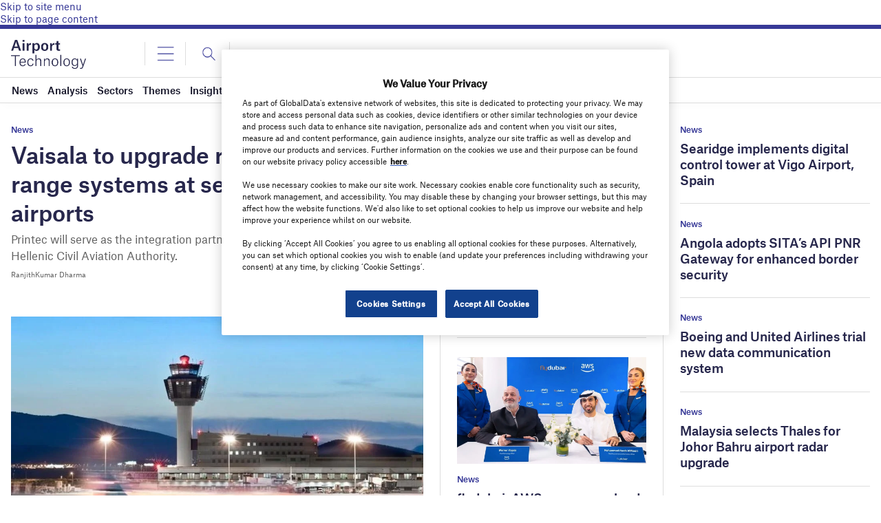

--- FILE ---
content_type: text/html; charset=UTF-8
request_url: https://www.airport-technology.com/wp-admin/admin-ajax.php?action=reportsxmlload
body_size: 365
content:

            <div class="c-carousel-4-col__header-cell cell large-3">
                <header class="c-carousel-4-col__header">

                                            <img src="https://www.airport-technology.com/wp-content/uploads/sites/14/2017/10/Airport-Technology-1-150x47-1.png" alt="GlobalData Logo" class="c-carousel-4-col__logo">
                    
                    <h2 class="c-carousel-4-col__title" style="padding:0px;">GlobalData Reports</h2>

                    <a href="https://store.globaldata.com/" class="c-more-link" target="_blank">
                        <span class="c-more-link__text">View More</span>

                        <svg xmlns="http://www.w3.org/2000/svg" viewBox="0 0 8 16" class="svg-icon-chevron-right">
                            <path fill="currentColor" d="M1.5275,14.86,7.7552,8.3226a.456.456,0,0,0,0-.6448l0,0L1.5275,1.14a.4067.4067,0,0,0-.5738-.0409A.3948.3948,0,0,0,.9128,1.14l-.668.7013a.456.456,0,0,0,0,.6451v0L5.4968,8,.2444,13.5137a.457.457,0,0,0,0,.6453l.6683.7013a.4082.4082,0,0,0,.6148,0Z"></path>
                        </svg>
                    </a>
                </header>

                <div class="c-carousel-4-col__slider-controls">
                    <button class="c-carousel-4-col__slider-prev" disabled="disabled">
                        <svg xmlns="http://www.w3.org/2000/svg" viewBox="0 0 8 16" class="svg-icon-chevron-right">
                            <path fill="currentColor" d="M6.4725,14.86.2448,8.3227a.4559.4559,0,0,1,0-.6447l0,0L6.4725,1.14a.4068.4068,0,0,1,.5738-.0408.3939.3939,0,0,1,.0409.0408l.668.7013a.4562.4562,0,0,1,0,.6452h0L2.5032,8l5.2524,5.5134a.4572.4572,0,0,1,0,.6453l-.6683.7013a.4077.4077,0,0,1-.6148,0Z"></path>
                        </svg>
                    </button>

                    <ol class="c-carousel-4-col__slider-dots">
                        <li class="c-carousel-4-col__slider-dot c-carousel-4-col__slider-dot--active" data-index="0" role="button" aria-label="Select slide 1"></li>
                    </ol>

                    <button class="c-carousel-4-col__slider-next">
                        <svg xmlns="http://www.w3.org/2000/svg" viewBox="0 0 8 16" class="svg-icon-chevron-right">
                            <path fill="currentColor" d="M1.5275,14.86,7.7552,8.3226a.456.456,0,0,0,0-.6448l0,0L1.5275,1.14a.4067.4067,0,0,0-.5738-.0409A.3948.3948,0,0,0,.9128,1.14l-.668.7013a.456.456,0,0,0,0,.6451v0L5.4968,8,.2444,13.5137a.457.457,0,0,0,0,.6453l.6683.7013a.4082.4082,0,0,0,.6148,0Z"></path>
                        </svg>
                    </button>
                </div>
            </div>

            <div class="c-carousel-4-col__slider-cell cell large-9">
                <div class="c-carousel-4-col__slider">
                    There arent available reports.                </div>
            </div>
    

--- FILE ---
content_type: text/html; charset=utf-8
request_url: https://www.google.com/recaptcha/api2/anchor?ar=1&k=6LcqBjQUAAAAAOm0OoVcGhdeuwRaYeG44rfzGqtv&co=aHR0cHM6Ly93d3cuYWlycG9ydC10ZWNobm9sb2d5LmNvbTo0NDM.&hl=en&v=PoyoqOPhxBO7pBk68S4YbpHZ&size=normal&anchor-ms=20000&execute-ms=30000&cb=h8x57e5xjc54
body_size: 49404
content:
<!DOCTYPE HTML><html dir="ltr" lang="en"><head><meta http-equiv="Content-Type" content="text/html; charset=UTF-8">
<meta http-equiv="X-UA-Compatible" content="IE=edge">
<title>reCAPTCHA</title>
<style type="text/css">
/* cyrillic-ext */
@font-face {
  font-family: 'Roboto';
  font-style: normal;
  font-weight: 400;
  font-stretch: 100%;
  src: url(//fonts.gstatic.com/s/roboto/v48/KFO7CnqEu92Fr1ME7kSn66aGLdTylUAMa3GUBHMdazTgWw.woff2) format('woff2');
  unicode-range: U+0460-052F, U+1C80-1C8A, U+20B4, U+2DE0-2DFF, U+A640-A69F, U+FE2E-FE2F;
}
/* cyrillic */
@font-face {
  font-family: 'Roboto';
  font-style: normal;
  font-weight: 400;
  font-stretch: 100%;
  src: url(//fonts.gstatic.com/s/roboto/v48/KFO7CnqEu92Fr1ME7kSn66aGLdTylUAMa3iUBHMdazTgWw.woff2) format('woff2');
  unicode-range: U+0301, U+0400-045F, U+0490-0491, U+04B0-04B1, U+2116;
}
/* greek-ext */
@font-face {
  font-family: 'Roboto';
  font-style: normal;
  font-weight: 400;
  font-stretch: 100%;
  src: url(//fonts.gstatic.com/s/roboto/v48/KFO7CnqEu92Fr1ME7kSn66aGLdTylUAMa3CUBHMdazTgWw.woff2) format('woff2');
  unicode-range: U+1F00-1FFF;
}
/* greek */
@font-face {
  font-family: 'Roboto';
  font-style: normal;
  font-weight: 400;
  font-stretch: 100%;
  src: url(//fonts.gstatic.com/s/roboto/v48/KFO7CnqEu92Fr1ME7kSn66aGLdTylUAMa3-UBHMdazTgWw.woff2) format('woff2');
  unicode-range: U+0370-0377, U+037A-037F, U+0384-038A, U+038C, U+038E-03A1, U+03A3-03FF;
}
/* math */
@font-face {
  font-family: 'Roboto';
  font-style: normal;
  font-weight: 400;
  font-stretch: 100%;
  src: url(//fonts.gstatic.com/s/roboto/v48/KFO7CnqEu92Fr1ME7kSn66aGLdTylUAMawCUBHMdazTgWw.woff2) format('woff2');
  unicode-range: U+0302-0303, U+0305, U+0307-0308, U+0310, U+0312, U+0315, U+031A, U+0326-0327, U+032C, U+032F-0330, U+0332-0333, U+0338, U+033A, U+0346, U+034D, U+0391-03A1, U+03A3-03A9, U+03B1-03C9, U+03D1, U+03D5-03D6, U+03F0-03F1, U+03F4-03F5, U+2016-2017, U+2034-2038, U+203C, U+2040, U+2043, U+2047, U+2050, U+2057, U+205F, U+2070-2071, U+2074-208E, U+2090-209C, U+20D0-20DC, U+20E1, U+20E5-20EF, U+2100-2112, U+2114-2115, U+2117-2121, U+2123-214F, U+2190, U+2192, U+2194-21AE, U+21B0-21E5, U+21F1-21F2, U+21F4-2211, U+2213-2214, U+2216-22FF, U+2308-230B, U+2310, U+2319, U+231C-2321, U+2336-237A, U+237C, U+2395, U+239B-23B7, U+23D0, U+23DC-23E1, U+2474-2475, U+25AF, U+25B3, U+25B7, U+25BD, U+25C1, U+25CA, U+25CC, U+25FB, U+266D-266F, U+27C0-27FF, U+2900-2AFF, U+2B0E-2B11, U+2B30-2B4C, U+2BFE, U+3030, U+FF5B, U+FF5D, U+1D400-1D7FF, U+1EE00-1EEFF;
}
/* symbols */
@font-face {
  font-family: 'Roboto';
  font-style: normal;
  font-weight: 400;
  font-stretch: 100%;
  src: url(//fonts.gstatic.com/s/roboto/v48/KFO7CnqEu92Fr1ME7kSn66aGLdTylUAMaxKUBHMdazTgWw.woff2) format('woff2');
  unicode-range: U+0001-000C, U+000E-001F, U+007F-009F, U+20DD-20E0, U+20E2-20E4, U+2150-218F, U+2190, U+2192, U+2194-2199, U+21AF, U+21E6-21F0, U+21F3, U+2218-2219, U+2299, U+22C4-22C6, U+2300-243F, U+2440-244A, U+2460-24FF, U+25A0-27BF, U+2800-28FF, U+2921-2922, U+2981, U+29BF, U+29EB, U+2B00-2BFF, U+4DC0-4DFF, U+FFF9-FFFB, U+10140-1018E, U+10190-1019C, U+101A0, U+101D0-101FD, U+102E0-102FB, U+10E60-10E7E, U+1D2C0-1D2D3, U+1D2E0-1D37F, U+1F000-1F0FF, U+1F100-1F1AD, U+1F1E6-1F1FF, U+1F30D-1F30F, U+1F315, U+1F31C, U+1F31E, U+1F320-1F32C, U+1F336, U+1F378, U+1F37D, U+1F382, U+1F393-1F39F, U+1F3A7-1F3A8, U+1F3AC-1F3AF, U+1F3C2, U+1F3C4-1F3C6, U+1F3CA-1F3CE, U+1F3D4-1F3E0, U+1F3ED, U+1F3F1-1F3F3, U+1F3F5-1F3F7, U+1F408, U+1F415, U+1F41F, U+1F426, U+1F43F, U+1F441-1F442, U+1F444, U+1F446-1F449, U+1F44C-1F44E, U+1F453, U+1F46A, U+1F47D, U+1F4A3, U+1F4B0, U+1F4B3, U+1F4B9, U+1F4BB, U+1F4BF, U+1F4C8-1F4CB, U+1F4D6, U+1F4DA, U+1F4DF, U+1F4E3-1F4E6, U+1F4EA-1F4ED, U+1F4F7, U+1F4F9-1F4FB, U+1F4FD-1F4FE, U+1F503, U+1F507-1F50B, U+1F50D, U+1F512-1F513, U+1F53E-1F54A, U+1F54F-1F5FA, U+1F610, U+1F650-1F67F, U+1F687, U+1F68D, U+1F691, U+1F694, U+1F698, U+1F6AD, U+1F6B2, U+1F6B9-1F6BA, U+1F6BC, U+1F6C6-1F6CF, U+1F6D3-1F6D7, U+1F6E0-1F6EA, U+1F6F0-1F6F3, U+1F6F7-1F6FC, U+1F700-1F7FF, U+1F800-1F80B, U+1F810-1F847, U+1F850-1F859, U+1F860-1F887, U+1F890-1F8AD, U+1F8B0-1F8BB, U+1F8C0-1F8C1, U+1F900-1F90B, U+1F93B, U+1F946, U+1F984, U+1F996, U+1F9E9, U+1FA00-1FA6F, U+1FA70-1FA7C, U+1FA80-1FA89, U+1FA8F-1FAC6, U+1FACE-1FADC, U+1FADF-1FAE9, U+1FAF0-1FAF8, U+1FB00-1FBFF;
}
/* vietnamese */
@font-face {
  font-family: 'Roboto';
  font-style: normal;
  font-weight: 400;
  font-stretch: 100%;
  src: url(//fonts.gstatic.com/s/roboto/v48/KFO7CnqEu92Fr1ME7kSn66aGLdTylUAMa3OUBHMdazTgWw.woff2) format('woff2');
  unicode-range: U+0102-0103, U+0110-0111, U+0128-0129, U+0168-0169, U+01A0-01A1, U+01AF-01B0, U+0300-0301, U+0303-0304, U+0308-0309, U+0323, U+0329, U+1EA0-1EF9, U+20AB;
}
/* latin-ext */
@font-face {
  font-family: 'Roboto';
  font-style: normal;
  font-weight: 400;
  font-stretch: 100%;
  src: url(//fonts.gstatic.com/s/roboto/v48/KFO7CnqEu92Fr1ME7kSn66aGLdTylUAMa3KUBHMdazTgWw.woff2) format('woff2');
  unicode-range: U+0100-02BA, U+02BD-02C5, U+02C7-02CC, U+02CE-02D7, U+02DD-02FF, U+0304, U+0308, U+0329, U+1D00-1DBF, U+1E00-1E9F, U+1EF2-1EFF, U+2020, U+20A0-20AB, U+20AD-20C0, U+2113, U+2C60-2C7F, U+A720-A7FF;
}
/* latin */
@font-face {
  font-family: 'Roboto';
  font-style: normal;
  font-weight: 400;
  font-stretch: 100%;
  src: url(//fonts.gstatic.com/s/roboto/v48/KFO7CnqEu92Fr1ME7kSn66aGLdTylUAMa3yUBHMdazQ.woff2) format('woff2');
  unicode-range: U+0000-00FF, U+0131, U+0152-0153, U+02BB-02BC, U+02C6, U+02DA, U+02DC, U+0304, U+0308, U+0329, U+2000-206F, U+20AC, U+2122, U+2191, U+2193, U+2212, U+2215, U+FEFF, U+FFFD;
}
/* cyrillic-ext */
@font-face {
  font-family: 'Roboto';
  font-style: normal;
  font-weight: 500;
  font-stretch: 100%;
  src: url(//fonts.gstatic.com/s/roboto/v48/KFO7CnqEu92Fr1ME7kSn66aGLdTylUAMa3GUBHMdazTgWw.woff2) format('woff2');
  unicode-range: U+0460-052F, U+1C80-1C8A, U+20B4, U+2DE0-2DFF, U+A640-A69F, U+FE2E-FE2F;
}
/* cyrillic */
@font-face {
  font-family: 'Roboto';
  font-style: normal;
  font-weight: 500;
  font-stretch: 100%;
  src: url(//fonts.gstatic.com/s/roboto/v48/KFO7CnqEu92Fr1ME7kSn66aGLdTylUAMa3iUBHMdazTgWw.woff2) format('woff2');
  unicode-range: U+0301, U+0400-045F, U+0490-0491, U+04B0-04B1, U+2116;
}
/* greek-ext */
@font-face {
  font-family: 'Roboto';
  font-style: normal;
  font-weight: 500;
  font-stretch: 100%;
  src: url(//fonts.gstatic.com/s/roboto/v48/KFO7CnqEu92Fr1ME7kSn66aGLdTylUAMa3CUBHMdazTgWw.woff2) format('woff2');
  unicode-range: U+1F00-1FFF;
}
/* greek */
@font-face {
  font-family: 'Roboto';
  font-style: normal;
  font-weight: 500;
  font-stretch: 100%;
  src: url(//fonts.gstatic.com/s/roboto/v48/KFO7CnqEu92Fr1ME7kSn66aGLdTylUAMa3-UBHMdazTgWw.woff2) format('woff2');
  unicode-range: U+0370-0377, U+037A-037F, U+0384-038A, U+038C, U+038E-03A1, U+03A3-03FF;
}
/* math */
@font-face {
  font-family: 'Roboto';
  font-style: normal;
  font-weight: 500;
  font-stretch: 100%;
  src: url(//fonts.gstatic.com/s/roboto/v48/KFO7CnqEu92Fr1ME7kSn66aGLdTylUAMawCUBHMdazTgWw.woff2) format('woff2');
  unicode-range: U+0302-0303, U+0305, U+0307-0308, U+0310, U+0312, U+0315, U+031A, U+0326-0327, U+032C, U+032F-0330, U+0332-0333, U+0338, U+033A, U+0346, U+034D, U+0391-03A1, U+03A3-03A9, U+03B1-03C9, U+03D1, U+03D5-03D6, U+03F0-03F1, U+03F4-03F5, U+2016-2017, U+2034-2038, U+203C, U+2040, U+2043, U+2047, U+2050, U+2057, U+205F, U+2070-2071, U+2074-208E, U+2090-209C, U+20D0-20DC, U+20E1, U+20E5-20EF, U+2100-2112, U+2114-2115, U+2117-2121, U+2123-214F, U+2190, U+2192, U+2194-21AE, U+21B0-21E5, U+21F1-21F2, U+21F4-2211, U+2213-2214, U+2216-22FF, U+2308-230B, U+2310, U+2319, U+231C-2321, U+2336-237A, U+237C, U+2395, U+239B-23B7, U+23D0, U+23DC-23E1, U+2474-2475, U+25AF, U+25B3, U+25B7, U+25BD, U+25C1, U+25CA, U+25CC, U+25FB, U+266D-266F, U+27C0-27FF, U+2900-2AFF, U+2B0E-2B11, U+2B30-2B4C, U+2BFE, U+3030, U+FF5B, U+FF5D, U+1D400-1D7FF, U+1EE00-1EEFF;
}
/* symbols */
@font-face {
  font-family: 'Roboto';
  font-style: normal;
  font-weight: 500;
  font-stretch: 100%;
  src: url(//fonts.gstatic.com/s/roboto/v48/KFO7CnqEu92Fr1ME7kSn66aGLdTylUAMaxKUBHMdazTgWw.woff2) format('woff2');
  unicode-range: U+0001-000C, U+000E-001F, U+007F-009F, U+20DD-20E0, U+20E2-20E4, U+2150-218F, U+2190, U+2192, U+2194-2199, U+21AF, U+21E6-21F0, U+21F3, U+2218-2219, U+2299, U+22C4-22C6, U+2300-243F, U+2440-244A, U+2460-24FF, U+25A0-27BF, U+2800-28FF, U+2921-2922, U+2981, U+29BF, U+29EB, U+2B00-2BFF, U+4DC0-4DFF, U+FFF9-FFFB, U+10140-1018E, U+10190-1019C, U+101A0, U+101D0-101FD, U+102E0-102FB, U+10E60-10E7E, U+1D2C0-1D2D3, U+1D2E0-1D37F, U+1F000-1F0FF, U+1F100-1F1AD, U+1F1E6-1F1FF, U+1F30D-1F30F, U+1F315, U+1F31C, U+1F31E, U+1F320-1F32C, U+1F336, U+1F378, U+1F37D, U+1F382, U+1F393-1F39F, U+1F3A7-1F3A8, U+1F3AC-1F3AF, U+1F3C2, U+1F3C4-1F3C6, U+1F3CA-1F3CE, U+1F3D4-1F3E0, U+1F3ED, U+1F3F1-1F3F3, U+1F3F5-1F3F7, U+1F408, U+1F415, U+1F41F, U+1F426, U+1F43F, U+1F441-1F442, U+1F444, U+1F446-1F449, U+1F44C-1F44E, U+1F453, U+1F46A, U+1F47D, U+1F4A3, U+1F4B0, U+1F4B3, U+1F4B9, U+1F4BB, U+1F4BF, U+1F4C8-1F4CB, U+1F4D6, U+1F4DA, U+1F4DF, U+1F4E3-1F4E6, U+1F4EA-1F4ED, U+1F4F7, U+1F4F9-1F4FB, U+1F4FD-1F4FE, U+1F503, U+1F507-1F50B, U+1F50D, U+1F512-1F513, U+1F53E-1F54A, U+1F54F-1F5FA, U+1F610, U+1F650-1F67F, U+1F687, U+1F68D, U+1F691, U+1F694, U+1F698, U+1F6AD, U+1F6B2, U+1F6B9-1F6BA, U+1F6BC, U+1F6C6-1F6CF, U+1F6D3-1F6D7, U+1F6E0-1F6EA, U+1F6F0-1F6F3, U+1F6F7-1F6FC, U+1F700-1F7FF, U+1F800-1F80B, U+1F810-1F847, U+1F850-1F859, U+1F860-1F887, U+1F890-1F8AD, U+1F8B0-1F8BB, U+1F8C0-1F8C1, U+1F900-1F90B, U+1F93B, U+1F946, U+1F984, U+1F996, U+1F9E9, U+1FA00-1FA6F, U+1FA70-1FA7C, U+1FA80-1FA89, U+1FA8F-1FAC6, U+1FACE-1FADC, U+1FADF-1FAE9, U+1FAF0-1FAF8, U+1FB00-1FBFF;
}
/* vietnamese */
@font-face {
  font-family: 'Roboto';
  font-style: normal;
  font-weight: 500;
  font-stretch: 100%;
  src: url(//fonts.gstatic.com/s/roboto/v48/KFO7CnqEu92Fr1ME7kSn66aGLdTylUAMa3OUBHMdazTgWw.woff2) format('woff2');
  unicode-range: U+0102-0103, U+0110-0111, U+0128-0129, U+0168-0169, U+01A0-01A1, U+01AF-01B0, U+0300-0301, U+0303-0304, U+0308-0309, U+0323, U+0329, U+1EA0-1EF9, U+20AB;
}
/* latin-ext */
@font-face {
  font-family: 'Roboto';
  font-style: normal;
  font-weight: 500;
  font-stretch: 100%;
  src: url(//fonts.gstatic.com/s/roboto/v48/KFO7CnqEu92Fr1ME7kSn66aGLdTylUAMa3KUBHMdazTgWw.woff2) format('woff2');
  unicode-range: U+0100-02BA, U+02BD-02C5, U+02C7-02CC, U+02CE-02D7, U+02DD-02FF, U+0304, U+0308, U+0329, U+1D00-1DBF, U+1E00-1E9F, U+1EF2-1EFF, U+2020, U+20A0-20AB, U+20AD-20C0, U+2113, U+2C60-2C7F, U+A720-A7FF;
}
/* latin */
@font-face {
  font-family: 'Roboto';
  font-style: normal;
  font-weight: 500;
  font-stretch: 100%;
  src: url(//fonts.gstatic.com/s/roboto/v48/KFO7CnqEu92Fr1ME7kSn66aGLdTylUAMa3yUBHMdazQ.woff2) format('woff2');
  unicode-range: U+0000-00FF, U+0131, U+0152-0153, U+02BB-02BC, U+02C6, U+02DA, U+02DC, U+0304, U+0308, U+0329, U+2000-206F, U+20AC, U+2122, U+2191, U+2193, U+2212, U+2215, U+FEFF, U+FFFD;
}
/* cyrillic-ext */
@font-face {
  font-family: 'Roboto';
  font-style: normal;
  font-weight: 900;
  font-stretch: 100%;
  src: url(//fonts.gstatic.com/s/roboto/v48/KFO7CnqEu92Fr1ME7kSn66aGLdTylUAMa3GUBHMdazTgWw.woff2) format('woff2');
  unicode-range: U+0460-052F, U+1C80-1C8A, U+20B4, U+2DE0-2DFF, U+A640-A69F, U+FE2E-FE2F;
}
/* cyrillic */
@font-face {
  font-family: 'Roboto';
  font-style: normal;
  font-weight: 900;
  font-stretch: 100%;
  src: url(//fonts.gstatic.com/s/roboto/v48/KFO7CnqEu92Fr1ME7kSn66aGLdTylUAMa3iUBHMdazTgWw.woff2) format('woff2');
  unicode-range: U+0301, U+0400-045F, U+0490-0491, U+04B0-04B1, U+2116;
}
/* greek-ext */
@font-face {
  font-family: 'Roboto';
  font-style: normal;
  font-weight: 900;
  font-stretch: 100%;
  src: url(//fonts.gstatic.com/s/roboto/v48/KFO7CnqEu92Fr1ME7kSn66aGLdTylUAMa3CUBHMdazTgWw.woff2) format('woff2');
  unicode-range: U+1F00-1FFF;
}
/* greek */
@font-face {
  font-family: 'Roboto';
  font-style: normal;
  font-weight: 900;
  font-stretch: 100%;
  src: url(//fonts.gstatic.com/s/roboto/v48/KFO7CnqEu92Fr1ME7kSn66aGLdTylUAMa3-UBHMdazTgWw.woff2) format('woff2');
  unicode-range: U+0370-0377, U+037A-037F, U+0384-038A, U+038C, U+038E-03A1, U+03A3-03FF;
}
/* math */
@font-face {
  font-family: 'Roboto';
  font-style: normal;
  font-weight: 900;
  font-stretch: 100%;
  src: url(//fonts.gstatic.com/s/roboto/v48/KFO7CnqEu92Fr1ME7kSn66aGLdTylUAMawCUBHMdazTgWw.woff2) format('woff2');
  unicode-range: U+0302-0303, U+0305, U+0307-0308, U+0310, U+0312, U+0315, U+031A, U+0326-0327, U+032C, U+032F-0330, U+0332-0333, U+0338, U+033A, U+0346, U+034D, U+0391-03A1, U+03A3-03A9, U+03B1-03C9, U+03D1, U+03D5-03D6, U+03F0-03F1, U+03F4-03F5, U+2016-2017, U+2034-2038, U+203C, U+2040, U+2043, U+2047, U+2050, U+2057, U+205F, U+2070-2071, U+2074-208E, U+2090-209C, U+20D0-20DC, U+20E1, U+20E5-20EF, U+2100-2112, U+2114-2115, U+2117-2121, U+2123-214F, U+2190, U+2192, U+2194-21AE, U+21B0-21E5, U+21F1-21F2, U+21F4-2211, U+2213-2214, U+2216-22FF, U+2308-230B, U+2310, U+2319, U+231C-2321, U+2336-237A, U+237C, U+2395, U+239B-23B7, U+23D0, U+23DC-23E1, U+2474-2475, U+25AF, U+25B3, U+25B7, U+25BD, U+25C1, U+25CA, U+25CC, U+25FB, U+266D-266F, U+27C0-27FF, U+2900-2AFF, U+2B0E-2B11, U+2B30-2B4C, U+2BFE, U+3030, U+FF5B, U+FF5D, U+1D400-1D7FF, U+1EE00-1EEFF;
}
/* symbols */
@font-face {
  font-family: 'Roboto';
  font-style: normal;
  font-weight: 900;
  font-stretch: 100%;
  src: url(//fonts.gstatic.com/s/roboto/v48/KFO7CnqEu92Fr1ME7kSn66aGLdTylUAMaxKUBHMdazTgWw.woff2) format('woff2');
  unicode-range: U+0001-000C, U+000E-001F, U+007F-009F, U+20DD-20E0, U+20E2-20E4, U+2150-218F, U+2190, U+2192, U+2194-2199, U+21AF, U+21E6-21F0, U+21F3, U+2218-2219, U+2299, U+22C4-22C6, U+2300-243F, U+2440-244A, U+2460-24FF, U+25A0-27BF, U+2800-28FF, U+2921-2922, U+2981, U+29BF, U+29EB, U+2B00-2BFF, U+4DC0-4DFF, U+FFF9-FFFB, U+10140-1018E, U+10190-1019C, U+101A0, U+101D0-101FD, U+102E0-102FB, U+10E60-10E7E, U+1D2C0-1D2D3, U+1D2E0-1D37F, U+1F000-1F0FF, U+1F100-1F1AD, U+1F1E6-1F1FF, U+1F30D-1F30F, U+1F315, U+1F31C, U+1F31E, U+1F320-1F32C, U+1F336, U+1F378, U+1F37D, U+1F382, U+1F393-1F39F, U+1F3A7-1F3A8, U+1F3AC-1F3AF, U+1F3C2, U+1F3C4-1F3C6, U+1F3CA-1F3CE, U+1F3D4-1F3E0, U+1F3ED, U+1F3F1-1F3F3, U+1F3F5-1F3F7, U+1F408, U+1F415, U+1F41F, U+1F426, U+1F43F, U+1F441-1F442, U+1F444, U+1F446-1F449, U+1F44C-1F44E, U+1F453, U+1F46A, U+1F47D, U+1F4A3, U+1F4B0, U+1F4B3, U+1F4B9, U+1F4BB, U+1F4BF, U+1F4C8-1F4CB, U+1F4D6, U+1F4DA, U+1F4DF, U+1F4E3-1F4E6, U+1F4EA-1F4ED, U+1F4F7, U+1F4F9-1F4FB, U+1F4FD-1F4FE, U+1F503, U+1F507-1F50B, U+1F50D, U+1F512-1F513, U+1F53E-1F54A, U+1F54F-1F5FA, U+1F610, U+1F650-1F67F, U+1F687, U+1F68D, U+1F691, U+1F694, U+1F698, U+1F6AD, U+1F6B2, U+1F6B9-1F6BA, U+1F6BC, U+1F6C6-1F6CF, U+1F6D3-1F6D7, U+1F6E0-1F6EA, U+1F6F0-1F6F3, U+1F6F7-1F6FC, U+1F700-1F7FF, U+1F800-1F80B, U+1F810-1F847, U+1F850-1F859, U+1F860-1F887, U+1F890-1F8AD, U+1F8B0-1F8BB, U+1F8C0-1F8C1, U+1F900-1F90B, U+1F93B, U+1F946, U+1F984, U+1F996, U+1F9E9, U+1FA00-1FA6F, U+1FA70-1FA7C, U+1FA80-1FA89, U+1FA8F-1FAC6, U+1FACE-1FADC, U+1FADF-1FAE9, U+1FAF0-1FAF8, U+1FB00-1FBFF;
}
/* vietnamese */
@font-face {
  font-family: 'Roboto';
  font-style: normal;
  font-weight: 900;
  font-stretch: 100%;
  src: url(//fonts.gstatic.com/s/roboto/v48/KFO7CnqEu92Fr1ME7kSn66aGLdTylUAMa3OUBHMdazTgWw.woff2) format('woff2');
  unicode-range: U+0102-0103, U+0110-0111, U+0128-0129, U+0168-0169, U+01A0-01A1, U+01AF-01B0, U+0300-0301, U+0303-0304, U+0308-0309, U+0323, U+0329, U+1EA0-1EF9, U+20AB;
}
/* latin-ext */
@font-face {
  font-family: 'Roboto';
  font-style: normal;
  font-weight: 900;
  font-stretch: 100%;
  src: url(//fonts.gstatic.com/s/roboto/v48/KFO7CnqEu92Fr1ME7kSn66aGLdTylUAMa3KUBHMdazTgWw.woff2) format('woff2');
  unicode-range: U+0100-02BA, U+02BD-02C5, U+02C7-02CC, U+02CE-02D7, U+02DD-02FF, U+0304, U+0308, U+0329, U+1D00-1DBF, U+1E00-1E9F, U+1EF2-1EFF, U+2020, U+20A0-20AB, U+20AD-20C0, U+2113, U+2C60-2C7F, U+A720-A7FF;
}
/* latin */
@font-face {
  font-family: 'Roboto';
  font-style: normal;
  font-weight: 900;
  font-stretch: 100%;
  src: url(//fonts.gstatic.com/s/roboto/v48/KFO7CnqEu92Fr1ME7kSn66aGLdTylUAMa3yUBHMdazQ.woff2) format('woff2');
  unicode-range: U+0000-00FF, U+0131, U+0152-0153, U+02BB-02BC, U+02C6, U+02DA, U+02DC, U+0304, U+0308, U+0329, U+2000-206F, U+20AC, U+2122, U+2191, U+2193, U+2212, U+2215, U+FEFF, U+FFFD;
}

</style>
<link rel="stylesheet" type="text/css" href="https://www.gstatic.com/recaptcha/releases/PoyoqOPhxBO7pBk68S4YbpHZ/styles__ltr.css">
<script nonce="z6SKyznUbshC4J7mfYqMjA" type="text/javascript">window['__recaptcha_api'] = 'https://www.google.com/recaptcha/api2/';</script>
<script type="text/javascript" src="https://www.gstatic.com/recaptcha/releases/PoyoqOPhxBO7pBk68S4YbpHZ/recaptcha__en.js" nonce="z6SKyznUbshC4J7mfYqMjA">
      
    </script></head>
<body><div id="rc-anchor-alert" class="rc-anchor-alert"></div>
<input type="hidden" id="recaptcha-token" value="[base64]">
<script type="text/javascript" nonce="z6SKyznUbshC4J7mfYqMjA">
      recaptcha.anchor.Main.init("[\x22ainput\x22,[\x22bgdata\x22,\x22\x22,\[base64]/[base64]/bmV3IFpbdF0obVswXSk6Sz09Mj9uZXcgWlt0XShtWzBdLG1bMV0pOks9PTM/bmV3IFpbdF0obVswXSxtWzFdLG1bMl0pOks9PTQ/[base64]/[base64]/[base64]/[base64]/[base64]/[base64]/[base64]/[base64]/[base64]/[base64]/[base64]/[base64]/[base64]/[base64]\\u003d\\u003d\x22,\[base64]\x22,\[base64]/DucOcw4fDum3Djzdqw5VgNcKPwrzCtMKRbMK0w5fDu8OyKgwgw6/DicODF8KnWsKwwqwDdcO3BMKew65QbcKWawpBwpbCt8OvFD95HcKzwoTDnSxOWTjCrsOLF8O/[base64]/DqMKQwoXCkcOlPhLCvMKDw6HDpGYFwoXCm2HDn8OjQcKHwrLCvMKqZz/Dj2nCucKyAcKcwrzCqGtCw6LCs8Obw5lrD8KzNV/[base64]/Dp2oqV8KGTgfCqsO1PEBiPmDDucOKwqvCmzAUXsODw5DCtzFdMUnDqyrDoW8rwqhDMsKRw6rChcKLCS0Yw5LCox/CjgN0wrUhw4LCulUQfhc/[base64]/CsCMuw5vCrsKbLQvDoCTCj8K7w73DpijDsGcJe8KtEgHDo3DChMOkw4ZYUsK/WwUybMKNw5bCs3PDlMKdAMO1w4fDlcOewp0ifWjChWrDhAsCw45VwqrDvsOkw5XCmsKfwofDnwFGdMKCT3wCVmjDjFYCwr/DmHvCoHzCtcK6wppVwpwHLMKkUcOsecKIw69PeRbDvsKEw61aAsOmaSbCmcKewpzDksOQDCjCtjIqf8Klw4vDhFvDui3Csg3CmsK1A8OWwoRTDsOmWjZLGMO5w73DqMKYwrRoSlfDu8Oiw6rDo13DjB/DlV40IMKiVMOYwojDpsOXwqDDsmnDnMKFQ8K4LGTDvcK8wqVoQ27DvBvDrMKfTgtuw5ppw70Kw4V0w6vDpsOWdsKtwrDDj8Ksek88wqEAwqIDZcOlWnp9wpoLwo3Cq8OQIw0HLsKQwrvCg8Olw7PCsDY5W8O0E8K/AgkjCTjCnXAowq7CtsO1w6PDn8Ksw4TDh8OpwrAPwoPCsUkGwqh/MiJ0GsKRwpDDlH/CnULCn3J4w5TCicKMFnjClnlHaVLDq0TCvXRdwqVmw4jCnsKTw6HCqw7Dv8Ofw4vDqcKtwoJfasOlLcOrTR94PiECW8KFwpZ4wp54w5lRw5xswrJUw6oOwq7DicOED3JRwrE9OiPDlcKZBcK/[base64]/CtXBdwoTDmMKsLxbDqGXClcORLEbDu3fCnsOPPsO9VMKYw6vDisKmwrcMw7HChMOzfAjCphbCu0vCq11pworDkmYbblktP8OjTMKbw7vDpsKqMsOOwrUYAsOJwpPDtcKgw7LDtMKlwrfCoBvCgjzCi2VKFmnDsiTCtx/CpMOWD8KgUV0JE13CosOULU/DoMOIw6/DssOQJwQZwpLDpynDp8KNw55pw740IMKsFsKRRsKPEnfDt1LCusOZGk5Nw7hfwp1YwqPDo1s/aGEhPcOew4t7SATCr8K7C8KZN8Kfw7RBw4XDjwHCr2/CsAjDqMKgIsKAKlRrNCNsQ8KzLsOwJ8OFMUQPw6/CmyzDgsOSYsOWwrLChcOPw6l7DsKyw57CtirDtcOSwrrClwcswrAAw7jCuMK5w7/CmnvCiDodwq3CvcKsw7cuwrvDjR8+wr7CsXJnMsOzasK0w7lAw4E1w7LClMO1ABwCw71fw6/ChU7DhnPDiWfDmUQMw715YMK+RHzDpDg2fHAkZcKRwrrCshRtw5/DjMOOw77DqgJ1FVUIw6LDhALDvUAvGihqbMK5w5s+WsOrwrXDmiQEGMOXwrvCocKAQcOWC8Orw5xEU8OzPwsoZsOCw6DCm8Kpwodhw70/SXDDvwzCusKTw6TDh8O4Ljs/XEw5P3PDr1jCij3DsgtJworCinzDpinCmsOEw5Ygwp4ME01besO6w67DhxkswrPCoDJmwprCv0Elw7UXw4NTw5wawpvCisORCMOcwr9iYlhvw4XDrkbCgcKIE3xFw4/DpxITRcOcPAEARx9hHMKKwrrDosOMVcK+wrfDuxrDrRzCqA89w7HDqX/DsxHDiMKNIxwiw7bDvBbDnX/ClMOza2lpXcK1w6h3dxXDksKLwojChMKNaMOKwp8rPAZiFXPCkCLChsOiIMKSf0fChGxIesKcwpx2w6B+wqrCpMOxwqbCgMKHM8OjYRfDmsKewpnCo2lHwp4ec8KBw4Z/X8KqMXHDuHbCgDcbJ8KjdjjDhsKgwrTCvRvDpj3CqcKJbnQDwr7CmiTDgXzDtSZQAsOaXsKkHWfCpMK1wobDjMKMRyDCp0ofA8OwNcOFwrx9w67ChsKGMcK+w4/CkC7CsiHCpW4SSMK/VTUuw7nCsCpzZcO1wpPCoHrCqQIRwpx1wqIdV0/CqkXDtE/[base64]/DucKaw7Ikw7okCsKUwqxlw6nCsSnClcKiKsKHwqPCusOpIMKewp/DocOUWsO4NcKtw5LDp8KcwpUCw69JwoPCvFJnwpTCoVfCs8K2w6MIwpLCnsOycyzCpMONNFDDgXHCqcOVDyHCl8KwwonDmnBrwr1bw7UFEMKjDQhMbC4yw49RwoXDsRsZR8O2EsKzJMKowrnClMOKWSPCpMOxKsKiP8KJw6Iiw61Ow6/[base64]/CoArCiVHDjDkNwozDkynDqj5XLn43w4fCqAPDhcKIVQo1W8OLBwXCrMOhw7vCtT7CocO4BklTw6AVwpFdQHXCv3DDscKWw7c9w7nDlxnChV4kwrvDoz1QEmU0wpwzwrbDssOrwrkow6FqWcO+TF0zJTd+ZkHCtcKyw6Iawo06w5fDvcOoNsKzR8KQGznCrm/DtcO9USgXKEhIw5d/HVnDtMKCB8KxwqnCuWXCk8KGwrvDucKDwpTDhQXCicK2cwLDlMKrwpzDgsKGw6zDucONMDrCulPDicKXw7vCmcOQHMKUw7TDhRlJLjFFUMKsdBBnSMKyRMOsEh4owoTDssKjMcOSAEdjwoTChWBTwqYECcOvwp/[base64]/[base64]/[base64]/OsK0wpfDq8KwMGodw47CpsO2XcKWw53CiCfCk2NhW8O7wpnDuMK0I8KTwpsKw7MqJU3CksKrOSZCJTPCjUHCj8K4w5TCmMOBw4HCssO0SsKtwqrDojnDkC/DmmYMwqTDh8KbbsKDHMKoA0spwq0Xwol5KwXDiEp+w6zCm3TCqnpZwrDDuzDDn2Vbw6bDm1sOwqg1w6zDhRzCiGcpwoXDgzkwVHcuT1DClxcdOMOcQVXCn8OoGMO6wrB+ScKLwqvCqMOHw6bCtDPChmwGJmdJGnk6w5bDpjVdCAPCunVcwoPCk8Olw5htEMOiwo/Dr0cpC8KhHT3DjELCmls4wqjCmsK9bzlEw4fDrCDCvsOSY8Ksw5sNw6cGw5gFccOSE8K5w6fCqMKiDWpZw57DnsKVw549aMOCw4/DiA3CmsO2w7oOwp3DqsKIw7DCo8Kuw7LCg8K9wpZPwo/DqsObSjsZR8KDw6TDr8OowpNWIB13w75LY0LCowvDgcOyw4rCi8KPY8KlaBXCgyhwwpgPwrd7w4HCrmfCtcKgO23DrE7Dk8OjwrrDrBbCl2DCmcO2wrtfEwDCr10xwrdAw6phw5pdGsOYMwZYw53DnsKMw4XCnTjCiiDCkH/CkGrCqxciacKXAwQRGcOaw73Dlj0KwrDDuQzDssOUDcKrHgbDn8KywqbDpC3DmRR9w4nCt19SRhJGw7xQMMOLRcK/wqzCpj3CiDHCm8OITcKRFAYPcz4Vw63DjcKnw67ChWlbWE7Dszw8AMOtbwRpXTrDkk7Dpy4LwrQcwpo1fMKrwqQwwpYdwrN5KsOEWGgvNiXCvV7CihA9fwJ9RxLDicKfw7saw6bDgcOtw4VQwqzDqcKkGCcjw7/CgyXCsW5KdcOTOMKnwrTCisOKwoLCs8OhdXjCmsOhJVXCtjpRPkwzw7RlwpZjw6/CmsKkwrHCucK+woUZWATDg18Xw4PCg8KRUAlIw6lVw79dw5PDkMKqwrTDtsO8STRHwqIrwo5qXCHClsKLw4MtwplGwrBaTgbCqsKePjViImnCtsKFNMOMwq7DqMO1aMK6w6oFP8KmwrgowpbCh8KOelt/[base64]/CtMK9d8K+Y8OVwpDDmmQZdlZYBsOVdMK7XsOywrvCpcKOw4lEw4gzw4jCvSpcwqXDkUTCln3CklzDpTktw7vCncKuAcK/w5p2NjV4wqvCqsOpcFXCo30WwoVYw5giAsKDJxE3a8KZaUPCl0cmwoMrw5HCu8OuScKFZcOxwrlBwqjCpcOgbcK2D8K1TMKjMksqwobDvMKzJRjCj3jDosKbQWgCbWgVAAHDnMOmOcOLw6lHEcK8w5sYF2fCtCTCg2vDhVDCl8O1Xx/[base64]/[base64]/DvwjDjXrDi0rDtkzCmy/[base64]/Cn0tzworDihDDvMKJwrrDosOXw5PCmMKpwqh6RMKpAwrCt8OANcKff8KOwp4tw5LDuFojwqnCi1dGw4fDhl1/e0rDuHnCrMKpwoDCusO0wp9mNS4Uw43CrsK9QsK7wohcw73CmsOyw6LCt8KPDcO6w6rCiFQwwok7Xgk3w50sRMOSRDlJw7YUwqPCtEUlw5HCr8KxMnMOWj3Dlg/Ci8O9w53CjcKhwpZrDRlIwrHCowfChcKVBGN8wqPDh8K9w5dCbFEew5TCmkPCi8OOw440YsKWUsOewofDrnXDucOOwoRQwrUgAMO0w7VITMKQw4DCgMKzwojCuGbDuMKewqJswodQwqZzWMOrw6hYwovDkCRACmbDhMO+woJ6QBoew4HCvS/ClMK7w58pw77DrRbDkQFkUm7Dl0rDtm0nNHPDlSzCnsK8woXCgsKIw5AZR8O8QMO+w4/DkwPCllvCmxvDgxnDoiXCvsO7w6ZFwqYww69WTjfClMOkwr/CpsKhw6nClGzDmsKRw59iNTYYwrMLw6QbQS3CnMO4w4RywrZOPArDicKEYMK8c2omwrQJMEPCgcKhw5vDoMOdZkzCnxvCvsOxe8KCA8O1w73CgsKdL2lgwobDt8K5IMKYEjXDnmbCncKKw75LB2nDmxvCjsKuw5/Cm2Q+dMOQw4Mhwr0OwowpeDxvPh4+w6fDkxhOK8KwwrRJw5pbwqfCo8KXw5nCsUMQwpMWwoE+Xk5pwo0MwppcwoDDtBk3w5HDusOiw7dYW8OJU8OCwp8Vwr3Crj/DrcKGw5bDoMO+wpFQYMK5w749KsKHwpvDgsK0w4daUsK2w7BCw7zCsnDDucKhw6cSAMK6YyV8wr/Cq8O9G8KfUXFTUMOWw5x9U8K2V8Kxw4kvdDoscsOqPMKhwpB8JcOSV8Oxw7tqw7DDti/[base64]/Dq8KVAivDtF1jQyrCj1DChBMVXjguw5Y0w47DuMOKwqsgesKILUVQD8OPGsKeTcKiw4BIw5NZf8OxK29MwqPCuMOpwp7DmDZ4V03CiBJfBsKMbmXCu1vDtjrCgMKPYcOhw43CrsKIRcOpTWzCsMOkwoJ+w5Y6bsO3wr/DhWHDqsK/[base64]/CjFJhJTvDnUNUQcO4w5/Cq8OTw5pqAcKGP8Ofb8KAw4fCoQFuB8O3w6PDiXPDlcOleyAJwoPDoQshBMOPUU/Cs8O5w6cAwo5HwrXDoxtTw4LDlMOFw5nDpkNCwpDDiMOfKEBsw5fCpsOQfsK9wpcTU3J9wpsCwq3DkXkiwqTCnGl9WjLDqQPCqTzChcKpXMOvwrEaXArCqETDmS/[base64]/wotWYybCgMO/[base64]/CiVI7LcOxGMKnMVnDpMKPQ8KSw4bChg43EiBFRmQjAwEcw4jDjgBVV8KUw7vDncOUwpDDnMOsVcK/wprDjcOrw43DkzVua8OhNwfDkcOyw6cPw6bDisOVPcKIQi3DnRLCgGFuw6PCgcKOw75JBk4qJ8OmD2rCrMOawoTDiHh1W8OqSGbDsmNcw4fCsMOHaRLDj3VcwojCsF/[base64]/DnhoIwoMrTxRjVXlTwqDCmMOAwqLCnMKFw4TDv1rCnABVFcOmwpZ0YcKMdG/CuWtyw53CtcKSw5rDk8OOw6nDvhXCmxvDrsONwpsnwrnClsOeel9gcsKrw7vDjHHDtzjCtTHCrcKQEUJYXmE8WGofw6BSw7ZFwrnDmMK3wqNZwoHDtEbCliTDgBQrWMKRMBtBNsK/[base64]/LsOFwrnDg8K0GkfClUh5w4sSOFBuw59Xw6/CvMKQE8KyDz8tdMOEwog0QXFvd1rDk8Ouw7MYw67DnibDgFZEWSkjw5tWw7PCscO4wr0Qw5bCujbCqMKjdsOIw5DDkMOUcEvDpl/DjMOrwrQnQgcXw6QCwqNswo/[base64]/f2XDpsKCwr4SYcKlcxI8TsKUwpdKw7/DjVnCqcOEw5g4J1Abw68AZ1RYw5p5dMORIk3DpcOwWTfCscOJJsKpDkbCoifCqMKmw6HDksKtJRhZw7ZPwotHK2BmGMOtS8KowqLCmMO7OzHDkcOOwoJdwoEzwpUBwp3Cq8Kyf8OVw4TCn2TDsXDDk8KSesKjIRgMw6zCqMKBwpjDljB0w4nDu8K/w6IMSMOfJcOef8OEVQgrUMOFwp3DlmZ8SsOcEVsfXQLCr1PDqsKPOH5jw7/DgEJ8wppMYDTCuQh6wovCpy7ColcWSGtgw5bDpGpUQcOIwrwmw4TDnSJYw4bCpxctWcOBTMOMAsOOC8KAYljDkXJxw4fCgynDiRtAbcKqw7gwwrjDmMOXXcOyBUHDscOwaMOPXsK9wqTDhcKvOgt+c8O3wpPCsk/Cl2Auwow0DsKawq/Cs8OiOysBM8O5w4rDsH88RMKuw7jChXfDtsOaw7V+YmJtwpbDu0rCn8Ozw5IdwozDh8KcwpbDq0ZfImfCksKNI8KbwpnCtcO8wpg1w5HCiMKjP27DrsKieRjDh8KzXwfClC7CssOwRDDCsRnDg8Kjw4JjYcOuTsKcKcKrDRzDnsOibcOnFsOFYsK9w7fDqcO5QxlTwp/[base64]/L8KmF8K6NcOVw4HCvMOCw6vDmcOOAG4Xcw5Ew6LCscKxA23DllZPEMKjGcOyw4fCtcOKPsONVMKPwqTDlMOwwqbCgMOgCyV9w6Zlw7I/HcOTGcOMOsONw4pkNsK1DWfCh1DDuMKMwroNe3LCjxLDjcK4T8OqVMOGEMOKwrRnCMOwXCwQGDDDpm7DjcKgw5B+CQXCnjtoTxlqSiIzEMOIwp/CnMO1eMOSTRMTEmLCpcOrcMOUA8Kfwoo2WsOwwolGJsKnwrwQGQUpGH0KaEArS8K7HVDCv03CjSMNw659woTCicOXNHMpw4ZmasKrwrjCo8Kew7TDncOfw5/CiMOVB8O9wrprwqvCqEnDtsKSVMOWZ8OJeyzDvxpkw5UTWMOCwoLComlfwqcUYMOuEATDm8Oww51rwoHComkIw4rDp19Ww6zDhBAywq8Ww4lhKG3Co8O+BsONw44iwo/DpcK9w6bCpFfDmcKTRsKdw6vDt8KlWMO8w7TCrmjDhcOtTljDpiIeUcOVwqPCjsO6BSl9w6JgwqknG3sRe8OOwoLDgMKKwrPCs3bCjMOYw5ptJzbCp8KVXcKCwp/Csh8QwrnCkMORwoQ3N8OMwoRNLsK4NTzCl8OHLRnDonfCmjfCjh/DrcOaw5U1wpjDhWtkOxJfw7rDgmPCgzZWIwc8SMOMTsKGRHfDpcOnHWcZVznDlk3DsMOCw6Nvwr7CisKmwrspw5Abw53CiyXDnsKDYVrCrRvCkksVwo/DrMK1w75FccOyw5XCm3E2w7fCnsKmwrgRw4PChk5HC8OTYAjDmcKROsO/w6ASw4A1WlPDucKFcmbCsnF7wpIbZcOSworCrQ7CtsK0wrB0w7/DnDUzwpUjw7vCoTTDi1/DpsOyw4TCmibDjMKPwqvCtsOPwqImw7bDu1NOTkd+wqdXScKWY8KiKcOGwr9nWzTCpXPDrizDssKMGVLDq8Khw7vClCgWwqfCk8K3ACfCtCNQB8KgbQ/DgGZHGFkCHcK8BGcZGXvDt1DCtlDCu8Kdw5XDj8OUXsO2OUnDp8KDdGhlDcK7w5F5HijDhlZMEMKew73CisOES8KHwoPDqFLDtsOzwqIwwqbDuAzDp8Oow49kwpsMwp3DrcKfNsKiw7Mgwo7DvFHDlhxKw5bDszvCvg/[base64]/Cgkh4GVfDrsODLlk/w4FxwroKBXRoHMOww6nCkE3Cm8OcRR/Co8O2L3UJwo0Swr9xY8KXbMO9wpU+woXCqsOrw7kAwrpRw6geMxnDh17CksKIImlXw7DCvTHCgMK+wokQK8O/w4XCtmUwccKaPE/CmMO0e8Orw5AKw5J2w4dOw6MFGsORWX4mwpFxw6XClsO8UGsYwofCuDgYOsOiw6vDjMOew6M1Z0bCrMKRe8OWNzzDjiXDtUbDrcKdHT/DvQ/CtmvDkMOQwpLCt2U6FDAQTzAjWMKGesKWw7jCjH/Cnmk3w5nCi0NkI1TDvV7DicOnwoTCsUQ+csOLwp4OwpxtwozCpMKow5YcAcOBczQcwrVvw4XCgMKKKCxoBA8fwoF/woweworCr3HCtsKcwqEzJ8KSwqfCpVDCjDnDn8KmYBTDnzFkCzLDs8KAaS0veiPDlMKAXjU1WsOdw4FJA8KZw4LCjwnDtnpww6dMC0Zkw5FMclXDlFLCmQfDocONw6/CvC0OJFjDs3E0w5TChsKHYmd3O0/Dr0s/W8KtwpjCq1jCt0XCrcOQwrbDtRPCjE3ClsOKwq7Du8K4bcOfwr5qDTMFe03CiV3CkkR2w6HDhMOScSw5DMOYwqXCpG3CvzVKwpDDvWstfMKCXlHCvXzDjcKUM8O5eATDqcOnLcODEsKHw4HDjQozWgnCrDIfwphTwr/DrsKUYMK1OMKTEcOswq/Dp8OTwoslw541w7HDtDLCrhgVWhdlw4JOw6DClBFcaWIoCBlPwoMOXUt+DcOBwo/CqzDCsgUjU8OEw6F8w5MswpbCucOzwrMzd03DpsK2VE7Ci35QwrULwoTDnMK+fcKqwrVHwrTDqx4QJMO9w4PCuETDgQHDgMOGw5tVwodlKlQfwrDDp8K8w5jCox12w5zCv8KUwrRPBEl0w6/CuyfCoz42w6TCiRvDpTpOw6jDugPCkmc0w4TCpTnDsMOzM8OqdcK2wq/DqiDCucOSA8OXVG1Xwr/Dsm3CpsKTwrXDh8KgUsONwpbDuSFEDMK4wp3DtMKHVcOmw4HCtcKBPcKxwqpdwqMlMWsJTcOBK8KAwppwwpolwp9/bVpPJ2rDsjnDucK3wqhvw6wBwqLDt2ZDCCnCiBgNM8OLU3tyVMKlBcK5w7rCvsOVw7fChmNxT8KKwq3DnsOBeBXCiRMXwozDk8KGAcKuB2E/w7rDknwgRgggw64ywr05bcOeDcKkRTLDisK6I3bDg8OsXXbCn8OrSRQRA2o8ZMOIw4cVDWgtwoF+O13CjVoocTxoDSIZZzfCtMOAwqPClMK2esO7PTDDpTfDvcO4esKzw4bCuSkaNU8Uw5vDlsKfX2/[base64]/MR5yZcK9w5EyQsKkAUzCslnDigIRM8Odwp3Dhmo6MHwGw73Cg3cOwr3CmUcNcSYaIMORBHdLw7fDtlLDiMKyJMKEw7vCvjpHwq48JW81e3/DuMO+w6oFwqjDi8ORZHcQKsOcTCrCvzPDgcOPJR1JMEDDnMKiGzMoZz8gwqAVw5/DmWbDvcO+PcOgOHbDsMOGLSbDhcKdGic4w47Du3bDlsOCworDoMKtwpcpw57ClMOMZy3DtHrDs2Auwq81wqbCnhtSw6fDmD/DkD0aw43DmwQ/[base64]/[base64]/Dv8KwXVrCtsKxwqBrDmxPQjQeKR3CqsOrw6bCtmbCs8KJSMOcwpEHwpkqWMOCwo5jw4/Ch8KGAMK3w59DwqpuQMKpJsK1w4MpKMOGE8O9wpRwwqgpSDdrWFYWT8KlwqXDrgTCs1Q/CVjDmcKAwrXDhsO1w6/DrMKNKX4ew48iD8O/LEnChcK9w4lUwofCm8K9FcO3wqPCgVQ9wqXCi8OBw6dbJjIvwqTDmsK6PSRPQmbDsMOwworDqzRnNMKXwp/Ct8OhwqvChcKfbCPDi0TCrcOtTcOzwrt6T0N5dBvDlhl3wq3Dmil1VMOBwrrCv8O8aD83wqouwq3DkQTDgDQcwrM4GcOkPRBmw5XDrV/[base64]/CmhIFO8OzOjsAwpVaasKow5fDrlPCkF7DkH/[base64]/w5HDuMOoAcOwD8OXwqRPGFtuf8K0w5LChMOwYMOjKE5cAMOOwrFhw4PDqyZuwpjDtMOywpQIwrFYw7PDoC/ChmjDukTCoMO7YcOVdjJPw5LDm2jDlUohD0nDnyTDsMOow73DpcO7TzlHwqDDmcOqdmfCiMKgw64Rw7VkQ8KLF8OMDcKYwoN8e8Oaw4srw4TDhk4OFAwuV8K9w6BgKsOZHil/F0YEesKXQ8OFwrESw50uwqdFWcOfa8K+PcOtCFrCrjcaw5Nkw5nCmsKoZSxXaMKRwqYUEXvDry3CgSbDs2NIFirDrz8PZsOhGcOyQgjCusKXwrbDgV7Dp8O8wqdvSgsMwoZMw6DDvEllw4/ChwUbUWfDn8OeH2d2w7Z/w6Qdw7fCjSRFwoLDqMK2DTwTPCR4w7NfwpHDrzRuQsOqZDEww5XCs8OSRcOkO3nDmcOaCMKPw4bDkcOFCDVFeVMcw7nCoQw2wrbCh8Odwp/CtMO/[base64]/[base64]/DphnDugQaQMKMWzkZwpTDg8OtP8OEwoJ1wqFyw5TDjyXDk8OxHMKPZX4Sw7Vkw41RFHoiwqsiw6DDmABpw5hiLcOdwr/DtMOewpJNScOTSBJhwpEyf8O6w4zDikbDmGM8PyV/wr9hwpPDhsK9w5PDg8OJw6LDjMOJZMKwwo/Dn1wDYsKvQcKgwqFLw4bDusO7Y0XDqMOKNQjCtsOFdsOFIxtyw4bCpAHDrGfDvcK4w77DlMKjL3NEIMOgw4I+R0BUwp3Dqx0/SsKRwpHCssKWRnvDoy4+Yg3CsyjDhMKLwrbCoijCqsKJwrPCikPCjmfDomAsT8K2H2M7Om7DjC9BUHAbwobCgMO7FVR1eyPCtMOVwo80IxUeRyXCgsOcwobCtcKEw77Cq0zDnsOTw5/Cs3hXwofDucOOwoPCtcKSfn7DgcKGwq40w755wrTDhMOkw4Nbw7B3LiVpCMOzOCjDtnTDgsO+DsOtH8K/wonDuMK9A8Kyw7cdJcKsDE3CoyEpw6Z4XsOqdsKtb0Uzw6QPfMKESWDCisKhAxHDg8KLVcOnSU7CmUY0ODnCnBbCjH9EIsOMJXx3w7PDlhbDocK+wqISwqJSwo/DgcONw6dfbG7Di8ODwrHDvUzDisKpIMObw7fDlHTCo0fDisOJw6jDkjoIPcO2PQPCgUPDtcOTw7jDuUkjc0HDk2nDrcOmEsKvw6XDvSTCqlHClgA2w5/Cu8KvcUHChDghfDzDnMOrfMOzC1DDuzfCicKAe8KVRcOcw5LDjQZ1wpPDq8OqCDkVwoPDpwjDlzFXw7NJwq/Dmkp+IgTCpTfChhoJKn7DsC7Dj1bClHfDmhE4OAZdJHXDmR4AEkkjw6FmcsObHnkqT1/[base64]/wrU1w6jDhHtRw5VAbcK8woB/RzApwoEiRsO8wrx/OsKQw7/[base64]/w73ChcOqw5oTwr/Dm8OhC8Onw7/Ds8OQNQR/w5/DlzHDnCDDvlbCnTDDqW7CqVdYRmsmw5N3wozDtRE5wrfCu8KrwoHDr8OZw6NDwp0kHcO/woddKUYZw7llI8OMwqdnwooZBWMTw4YsUzDCl8OvEydSwoXDniLDr8KcworChMKIwrHDn8K4HMKHWcK1w6klMx9tBQrCqsK6QsO9QMKvE8KOwrDDpRTCnj3DiVFeM2ZzA8KtWSrCoynDmVPDmcODOMORLcO/[base64]/BMOSRyzDvcOiAiLCoyTDrMKnbwPCtAdSwoEqwo3CoMOSFwjDg8Kfwphmw5LChlLDpDjCp8O5eFIADsKxM8Oqw7DDlcOUVsOCTBpRXjsiwqTCg3zCo8Oew6rCrMOdaMO4LDTCkkMkwr/CusOFw7TDo8OyRgTClHRuwrLCr8Kyw49NUznCtS0sw51YwrrDgydiYcO9QQnCqMKqwohnKD5+dMKKwpcKw4jCrMOKwro6wq/CmSoxw4h0HcOdYcOfwoxlw6nDhMOfwqbClWNMPAXDvV5sNsOPw47DuyEBeMOkC8KQwozCgSF6DR/DhMKdLzzCpxw7MsOew6XCncKDKWHDlX/DjsKyKsKuGzvDkcKeEcOAwpnDvTltwrHCucOfb8KOb8KVwqPCvSp0QhzDjyPCkBJyw7xdw5bCvcKZA8KPfcOCwqBKOWZUwq/[base64]/wq/DlsKIw4hnFikVw6DDmw3Ci8KQeHdcWFPCijzDqioHcQ9Gw5PDj2N4WMKjXsO1ChfCiMKWw5rDuBTCp8KAFxXDpsKqwp05w6k6V2ZJShfCr8OzEcOQKm9fSsKgwrhBwpHCpTfDgWdgwpjDo8O0WMO6KHjDjXJfw4VEwrTDjcKPSV/[base64]/[base64]/b297w591eVE8wrTCncKHwoJlWsKMWsOJDMKFwp7Dvn7Chy0gw5rDmsOswozDgmHCkzRew48VG27CqREpXsODw41Yw7vDtcK7TDEkKMOkCsOuwpTDscO6w6fDv8OxNQ7DvMOUYsKrwrHDrELCpsKMXFJcwrlPwqrDv8Khwrw2UsKLNFzClcK5w6LCkXfDusKcecOJwqZ/[base64]/ClsKQcgbCtcOyOU/[base64]/[base64]/FhoaUMOTwp7CssOrQsK4w7kOFcKJw6ISeQvDqUfDl8OHwr5EbsKMwrgYPwNzwqQaScOwE8Omw4w/f8KrdxpfwpbCv8Kkwpxzw4DDp8KbHgnCk1TCrGU5fsKTwqMLwpLCtl8cF3wXF2ckw5NZeh5iH8KvZE8ASyLCr8KZAcORwpjDksO8wpfDskceHcKwwrDDpxFsGcOcw71cN3rDkyRqZBgEw53ChsKowpDDvXPCqjVDP8OFbhYAw5/Dtlpmw7HDvFrCiyx1wq7CnnUwIDTDoDxVwqPDjzjCj8KNwq4ZesKowqNVI3zDhz/DhkFfccKhw54+DMOJFkseHBElCh7DiFxYFMOmDsOrwoERNS0swoonwoDCnVldTMOoUcK2cB/DkDJCXsOaw5XCvMOKPMOUwpBdw4rDsQUyBklwNcOsM0DCm8OHw449FcOVwokRMlkTw5DDucOqwojDl8KoC8KowpBtbMObwrrCmQfCicK4P8Kmw4QFw4PDgBc1TyfDlsKoSUUwF8OKP2Z/BjXCvR/DgcOBwoDDsjArYA07H3nDjMOPQsKGXBgNwpcmDsOPw5tEKsOCRMKzw4NDR38/w5rCg8OERBHCq8KDw71dwpHDmcK3w4nDlX3DksOvwoFTNMK/ZFzCksOlw5rCkzFHHcOFw7R0woDDvzUuw47Dr8Ktw7XCncKaw70Yw5XCv8OXwoB0C0dEE1I5bxTCnQpHBVslfjEXwrgYw6h/[base64]/IkXCtCB4woFEYBETIsKtZE9ePlLClDVRREx6QX9+Q34KNzTDth0UUMKQw65SwrfCpsOwD8KhwqAcw6hfQHvCk8OEw4dCH1PCgzFvwr7DrMKAEcOzwrx7E8K6wqHDv8OuwqLDvjDCg8KOw4VSdU/DkcKwdsOeJ8KyZBdnAhwILRXCp8KTw43Chg3DpsKHw6RvRcONw49DRMOqb8KbKcO5ZA/DpRrDlcOvEm3DgcOwBwwiCcKRMDdVTcO9HiLDu8Kkw4cMw4rDksK7wqE5wqEswpfDhFrDg3/CoMKyPsKxVzrCr8OPAmvCm8OsDcOlw55iw45CdjMAw6guZADCmcKawonDq1EZw7d6c8KSO8OJAcKfwo4MLVJyw7bDtMKMDcKcw57Cr8OAUnxRe8KrwqfDlMKMw5fCsMO9CwLCp8OIw6rCt3fCqwHDuCcjSQvClcOGwq0XIMK+w6wGAsOOSsOHw6o3SE/CsQTCkkfCk2TDkcOTPAnDgDQew7DDrGvCgMOUBFVAw5jCp8K5w58kw6EpFXpzVxJ9LcKdw4N8w60+w5jDlgNIw6Aqw5tnwqYTwq3CrcK3NcKcAm5hW8KxwrJIbcOCwq/CgsKTw6tbKsOAw4R9L11ADMO7N0zCsMOjw7Ngw4ZswoHCvsO5I8Odd1fDvsOLwo4ODMO6YT5TOsK5ZAlWHmhBdsK8NlHCm0zCsQR0Vn/CrmYAw6x4wpElw4vCscK0wo3ChMKlfMKpDW7Dsg/DixM2esKFUsKnRjwRw7TDlhVYYsKUw7dMwpoTwqVYwpsHw6DDnsOhasKgW8OkZSg2wokiw60zw7/Dl14/GmnDngN6eG4Zw6ZCFj42w4xQTAfDvcK5SFlnORBtw6TDgDgVZ8Kew4xVw5zCqsKiThBlw43CjgpKw7snHk/CmUxJL8OBw4pww5LCvMORccOvEzjDgnx/wrDCgcKCY0NFwp3CiG5Uw6vCkVjCt8KbwoMZPMOVwpBeBcOCEgvCqR1Pwp1Cw5URwq3CgBrDlsKxOnvDhCjDmibDq3TCp0Bbw6EzeQvDvEDCmFtSM8Kyw5XDnsK5ITvDv2Jaw7LDvcO3wo1/bi/DmMO2GcKrDMKww7BWDkzCn8KVQibDv8KDH11vTMOTw6vDmSbDkcK2wo7Dhx3Cikczw5/ChsOJRMKCw5LDucKFw43CmxjDvVMEYsOaU0LDk2jCk0IvPsK1Fio7wqRCNA91KsKGwo3Cu8KaIsOpw7vDogECwq0jwqPCgBzDs8ObwqZJwqvDvhjDtyHCixtUJMK9BGbCsFPDiiHCscKpw64rw5/[base64]/CmcKxch1fRMK8PQbCj3fCmWdtUx0xw6jDrcKNw4fChVvDkMOpwol5L8KCwr7CpGTDhsOMdsODw5pFRcKBwpbCoGPDlkzChMK5wr/CjwPDn8KvQsOgw4zCqG8zK8OuwphiMMOdXi1yQMK3w6kwwopEw7rDpmAFwoPCgXFEcCc6LMKqXyMUE1vCo11WVw5ROzETZT3ChB/[base64]/DgcOuWjDCl0fCiMO8w6HCsnDCoMK5woNDwqhfwroMwppAaMOEYHnCkcKsWEFKCcKCw5tFbXM5w5giwo7DoGsHW8Oiwqs5w7dfOcODecOYwpLCmMKQdX/[base64]/Dh8O4w7nCgsOLw7dow7rDgmfDhy0Qw4jDqHLDnsOENFxyUALDrQDCo3IPIk5Aw4DCuMKowqDDtMOZH8OkHhwIw7Jjw5Bgwq/DtMKaw7MOFsOxR0UiOcOTw4ArwrQHTgQyw5sVVsKRw7ggwrzCtMKOw5QowqDDhsOkYsOACsKPRcOiw7nDlcORwrIfaRA7WWc1N8Kmw7nDlcKuwqLCpsOUw4lqwqgUO048aSjCsBxgw6MKJsOuwrvCvW/CnMKpTjfDksKhwpfCmcKZPMOow6bDrMOMw6DCv0/CuVsVwobCuMO6wpARw4Q0w5nCm8K9w6Q6fcK6HMO6QsO6w6HCo3tAZhwAw6XCiDErwoDCnMKIw4d+FMOQw5B1w63CqsKswr9Awr9qEw5eAMKxw4V5wrpNE1/DssKHBxNjw75JVxXCpcOPw44WdMOawr/[base64]/DmcOjGgbCosKZaHdrw4bDm3/DhFvDnCBKw4Ziw50hw41gwpvCqijClwHDqDZmw5U/[base64]/CsFDDlyjDqi/CuMKGE8OIw4kzwq3DnljDqcK7wrJ9wq3Dq8OSDXdgJcOvCsKtwpQowr8Iw5AYMkjDjh/DtcOxXxnCkcOhQE5Ew5Fpc8KRw4AYw5dodlVLw57DhUnDrh/DusObGsKCImbDlGtDW8KCw4LDu8OSwrbCoBtwJRzDhX7CiMO6w7fDtivCsR/DisKMFjjDljXDsG/Dlz7DvU/DrMKAwoAuaMK9dELCsXQpNBnCn8KOw60swqshQcOowpJ0wrLCmsOZw6oNw63DicOTw6LCszvDrQUVw73Dkz3CklwsR30wLXgDwrtab8OCw6V5w4ZhwrLDvynDkmF6Jyhlwo3DlsOUJ1sDwoTDvcKIw6/CpMOef2jCtcKGFH3CixzDp3XDuMOKw6TCtgpUwr4iYwgSN8K9Ii/Dp0coU0TDhsKQwrXDvMKXUR/Cg8Ogw6QqJcKbw5fCv8OGwrfCscKrVsOkwplYw4s0wr3CmMKGw67DucOHwovDvMOTwp3Ch2s9LTrCrsKLY8KPIWFRwqBEw6LCssKzw47DqTLCvMKTw57DvB0VdlUXAw/DoknDmsKFwp5cwrxCPcOIwq/DhMOFw6cAwqZXw5wVw7Fxwr5QGMKjAcKkDcOgCcKdw59pCMOjeMOuwo7DjgHCg8ORNVDCocKww5llw5k+XlBJaifDnWNewoPCp8O/dHcqwrHCsgbDnAQrS8KlXWF1Qh0wbsKoXWtfPMOWIsOnBx/DjcOqNF3DisKpw4lKc2zDoMKRwrrDqRLDjHPDlStbw5vDvsO3JMOMAcO/IkfDsMO5WMOlwpvDgCzDtjlowrzCkMKqw5TCkzfDhhrDvcOnFsKeRVNHNsKKw73Dl8KGwpcZw6HDuMOiVMOsw5xIwog5XzrDjcKAw7YkWwYwwqwDEUXClwLCi1rCqTEIwqcIVMKkw77DmRhLw7xPGV/CsiLCt8O/QFcmw5NQQcKFwrBpf8K1w61PKnnCgxfDhyQnwqbDhcO8w6g5w4J8KQTDucOOw5zDsVIPwrDCki3DvcOtJGV6w7V1IMOgw5dqLMOubMK0VMKDwr3CucKrwpkQMMOKw5s4DxfCv3wJHFPDnwJtT8OYAsKoEjcqw7B7wrPDr8OTa8OPw5fDtcOoWcOpV8OcRMK/[base64]/w6gpRsOkw7HCvMOdwoQwJj7CmMKSw4jDtcKRWsOiJwJ4LEd4wrEbw5Mrw79awpTCuRHCrsKzw780wqRUPsORKB/CiGp3w6vCnMOUwqvCoxbDglVPeMKbRMKiHcK+ccKTJBLDnSclZDNrZTvDiVF8w5HCo8KuUMKRw4wiXMKZNsK9BcKyenZWHGdNDnLDtV4iw6Nswr7DmAZtNcKgworDosKLP8Orw5pXPWcxG8OZw4/CsjDDsg/CisOLWxBHwqgsw4Vwb8O2KTvCgMOewq3ChwnCuRliw5HClBrDqXvCskZ/[base64]/DuT3DvgPDgsK7w7zCqwI9NcKYw4rDp0orZMK9wp3DqMOTw5DCsVbCo2hLCMK/[base64]/[base64]/DqEvCrmhzw6BBXcKCU8ONw5fCu8KuHWXDlcOJwoHDrMKlw4E0w51cb8KJwr7DgcKAw4rDvmbCucKlDwVuUmvDpMK+wqc+H2cmwrvDsRhTZcKrwrBNBMO3H0/CuwDDlETDvmJLEizDnsK1wqVAZMKhCR7CpcOhMW9Vw43DsMKgwoLCn1HDu3APw5lsS8OgPMO2FWQLwpHCjF7DtsKfLT/[base64]/RRnDqsKMIcK+w4kiXSM6VkR3dsOwfn/Ck8OaZcOuwr3Dq8OqF8O6w51qwpfCpcKmw4Ulw6YGM8OsMyd1w7Vac8Opw6xWwqMRwrTDosKNwp/[base64]/JMK1wpF5w6hjw4HCrA5/wrpVBS3DocOLLcOyIA7CpAlMCUjDk0fCmsOhd8O5FSMsaW3DtcOpwq/CqzrClRovwqTDuQfCsMKKw47Dm8O8DMO6w6jDscKnCCI8P8O3w7bDvUZuw5vCukbDocKVNUXCr3FUSmsQw47DqGXCtMKJw4PDkkJ8w5Isw7tmw7QkVELCkw/DhcKOwpzCqcKJYsO5REh8PS7Cn8KlQg7CvgtVw5nCi3FVw48WGF1+URNXwrLChsOXIC0EwpDCimFqw5Qbw5rCrMOke2jDs8KTwprCjljDtAB9w6PCkcKcTsKhwrPCicKQw7JwwodcC8OLCMOEH8OvwofCg8KHw6PDmm7ChxXDqsOpYMK6w77DrMKnbMOkw6YDeCPClT/DgWoTwpnDpRQ4wrrDhsOLNsO4e8OIcgXDrm3CjMOJSMOPwoNXw7TCrsORwqLDsAw6PMOhChjCq3DClw7CokHCuUEBwrBAK8KRwo7CmsK5w79TO1HDpggbPhzDh8K9IMKyJGhlw7dUAMO9KsOOw4nCicOZWVDDiMKfwqzDoHVQwrzCpMKfGcODTcOaAT/Cs8KtYsOcf1YEw6sNw6rCjsO7IsOwJ8OOwp7DpQPCv1ZAw5bDvhvCsQk0wpTDoiArw7wQdHgFw6Qvw7ZVUWPDikrCvsKzw4vDp0fCksKFaMOtRFMyFMKxHMKDwqPDs13DmMOZEsKrIGPDh8K6wpjDjcKaPBHCqMOCScOOwqYZwrDCqsKfwpfCv8OVbA3Cgl/[base64]\\u003d\\u003d\x22],null,[\x22conf\x22,null,\x226LcqBjQUAAAAAOm0OoVcGhdeuwRaYeG44rfzGqtv\x22,0,null,null,null,1,[21,125,63,73,95,87,41,43,42,83,102,105,109,121],[1017145,217],0,null,null,null,null,0,null,0,1,700,1,null,0,\[base64]/76lBhnEnQkZnOKMAhnM8xEZ\x22,0,0,null,null,1,null,0,0,null,null,null,0],\x22https://www.airport-technology.com:443\x22,null,[1,1,1],null,null,null,0,3600,[\x22https://www.google.com/intl/en/policies/privacy/\x22,\x22https://www.google.com/intl/en/policies/terms/\x22],\x22hMiWH/SZxT053p0Jig9EDupBWczaF0J40Ff74aEbD0o\\u003d\x22,0,0,null,1,1768918896130,0,0,[104],null,[186,97,220,64,160],\x22RC-1KuPC3_bxj9ZXg\x22,null,null,null,null,null,\x220dAFcWeA7j5L6TUfTz12ZA58VGOGwt4vWzA6Uv36Xj5DuUxbWEqiKPd8pbXgw97bb0nNLX74HOevp7WBvYiQhnJEETQV9JAP4ZIw\x22,1769001696228]");
    </script></body></html>